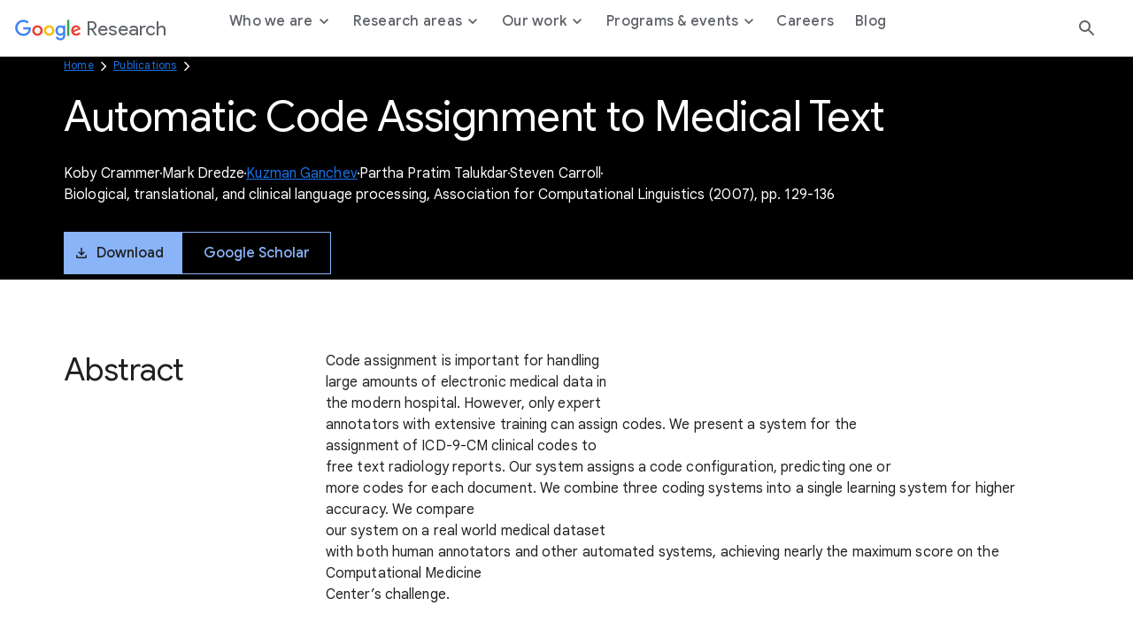

--- FILE ---
content_type: text/html; charset=utf-8
request_url: https://research.google/pubs/automatic-code-assignment-to-medical-text/
body_size: 9206
content:




<!DOCTYPE html>
<html lang="en">

<head>
    <meta charset="utf-8" />
    
        
<link rel="canonical" href="https://research.google/pubs/automatic-code-assignment-to-medical-text/" /><meta property="og:title" content="Automatic Code Assignment to Medical Text"><meta property="og:url" content="https://research.google/pubs/automatic-code-assignment-to-medical-text/"><meta property="og:image" content="https://storage.googleapis.com/gweb-research2023-media/images/Open_Graph.width-800.format-jpeg.jpg"><meta property="og:image:secure_url" content="https://storage.googleapis.com/gweb-research2023-media/images/Open_Graph.width-800.format-jpeg.jpg"><meta property="og:type" content="Website">

    
    
    <title>Automatic Code Assignment to Medical Text</title>
    
    <meta name="viewport" content="width=device-width, initial-scale=1 viewport-fit=cover"/>

    
    

    <link rel="icon" type="image/png" href="https://www.gstatic.com/images/branding/googleg_gradient/1x/googleg_gradient_standard_20dp.png">

    
    <link rel="preconnect" href="https://fonts.googleapis.com">
    <link rel="preconnect" href="https://fonts.gstatic.com" crossorigin>
    <link rel="preload"
        href="https://fonts.googleapis.com/css2?family=Product+Sans&family=Google+Sans+Display:ital@0;1&family=Google+Sans:ital,wght@0,400;0,500;0,700;1,400;1,500;1,700&family=Google+Sans+Text:ital,wght@0,400;0,500;0,700;1,400;1,500;1,700&display=swap"
        as="style">
    <link rel="stylesheet"
        href="https://fonts.googleapis.com/css2?family=Product+Sans&family=Google+Sans+Display:ital@0;1&family=Google+Sans:ital,wght@0,400;0,500;0,700;1,400;1,500;1,700&family=Google+Sans+Text:ital,wght@0,400;0,500;0,700;1,400;1,500;1,700&display=swap">
    <link href="https://fonts.googleapis.com/css2?family=Roboto+Mono:wght@400;700&display=swap" rel="stylesheet">

    
    <link href="https://www.gstatic.com/glue/cookienotificationbar/cookienotificationbar.min.css" rel="stylesheet" />
    <link href="https://www.gstatic.com/glue/v27_1/glue-material.min.css" rel="stylesheet">
    <link rel="stylesheet" type="text/css" href="/gr/static/css/googleresearch.css?id=d4edea5180d38ccd48fde207808fd7fa">
    
    
    

    
    

    <!-- Google Tag Manager -->
    <script>
      function glueCookieNotificationBarLoaded() {
        (function(w,d,s,l,i){w[l]=w[l]||[];w[l].push({'gtm.start':
        new Date().getTime(),event:'gtm.js'});var f=d.getElementsByTagName(s)[0],
        j=d.createElement(s),dl=l!='dataLayer'?'&l='+l:'';j.async=true;j.src=
        'https://www.googletagmanager.com/gtm.js?id='+i+dl;f.parentNode.insertBefore(j,f);
        })(window,document,'script','dataLayer','GTM-K8QBZ7Q');
      }
    </script>
    <!-- End Google Tag Manager -->
</head>

<body class=" js-google-tag-wrapper" data-gt-page-path="https://research.google/pubs/automatic-code-assignment-to-medical-text/" data-env="production">
    <!-- Google Tag Manager (noscript) -->
    <noscript><iframe src="https://www.googletagmanager.com/ns.html?id=GTM-K8QBZ7Q"
    height="0" width="0" style="display:none;visibility:hidden"></iframe></noscript>
    <!-- End Google Tag Manager (noscript) -->
    
    
        







<header class="global-header glue-header glue-header--single not-glue">
  <a href="#page-content" class="glue-header__skip-content">Jump to Content</a>
  <div class="glue-header__bar glue-header__bar--mobile not-glue">
    <div class="glue-header__tier not-glue">
      <!-- mobile lockup component -->
      <div class="glue-header__container">
        <div class="glue-header__lock-up">
          <!-- Hamburger button component -->
          <div class="glue-header__hamburger">
            <button class="glue-header__drawer-toggle-btn" aria-label="Open the navigation drawer">
              <svg class="glue-icon glue-icon--24px" role="presentation" aria-hidden="true">
                <use href="/gr/static/assets/icons/glue-icons.svg#menu"></use>
              </svg>
            </button>
          </div>
          <div class="glue-header__logo">
            <a class="glue-header__logo-link" href="/" title="Google Research">
              <!-- Logo component -->
              <div class="glue-header__logo-container">
                
                



  

<svg role="presentation" aria-hidden="true" alt='Google' class="glue-icon  glue-icon glue-header__logo-svg">
  <use href="/gr/static/assets/icons/glue-icons.svg#google-color-logo"></use>
</svg>

                

              </div>
              <span class="glue-header__logo--product">Research</span>
            </a>
          </div>
        </div>
      </div>
    </div>
  </div>
  <div class="glue-header__bar glue-header__bar--desktop glue-header__drawer">
    <div class="glue-header__tier">
      <!-- desktop lockup component -->
      <div class="glue-header__container">
        <div class="glue-header__lock-up">
          <div class="glue-header__logo">
            <a class="glue-header__logo-link" href="/" title="Google Research">
              <!-- Logo component -->
              <div class="glue-header__logo-container">
                



  

<svg role="presentation" aria-hidden="true" alt='Google' class="glue-icon  glue-icon glue-header__logo-svg not-glue --dark-logo">
  <use href="/gr/static/assets/icons/glue-icons.svg#google-solid-logo"></use>
</svg>

                



  

<svg role="presentation" aria-hidden="true" alt='Google' class="glue-icon  glue-icon glue-header__logo-svg --light-logo">
  <use href="/gr/static/assets/icons/glue-icons.svg#google-color-logo"></use>
</svg>

              </div>
              <span class="glue-header__logo--product">Research</span>
            </a>
          </div>
        </div>
      </div>
      <!-- linkbar component -->
      <div class="glue-header__container glue-header__container--linkbar">
        <nav class="glue-header__link-bar navigation js-gt-global-nav-wrapper">
          <ul class="glue-header__list">
            
              



  
  
  <li
    class="glue-header__item  js-sub-nav-parent --parent"
    data-gt-primary="Who we are"
  >
  
    <button
      class="glue-header__link js-sub-nav-target"
      aria-haspopup="true"
      aria-expanded="false"
      
    >
      
      <span class="">
        Who we are
        
          <span class="icon icon--caret"></span>
        
      </span>
    
    </button>
    
    
      <div class="navigation__sub js-sub-nav" role="menu">
        <div class="navigation__sub__container">
          <div class="navigation__sub__mobile-heading">
            <button class="glue-header__link js-sub-nav-close-mobile">
              <span class="sr-text">Back to</span>
              <span class="icon icon--caret"></span> Who we are
              <span class="sr-text">menu</span>
            </button>
            <hr/>
          </div>
          <div class="block-nav_drawer_columns_content">

<div class="navigation__sub--content" data-gt-secondary="Defining the technology of today and tomorrow.">
    <div class="navigation__sub__wrapper">
        
            <div class="navigation__sub__heading">
                <h2 class="headline-3">Defining the technology of today and tomorrow.</h2>
                
            </div>
        

        <ul class="navigation__sub__columns">
            
                

<li data-gt-secondary="Philosophy">
    <div class="navigation__sub__columns__desktop">
        
            <h2 class="headline-6 navigation__sub__columns__heading">
                Philosophy
            </h2>
        
        <p class="navigation__sub__columns__description caption">We strive to create an environment conducive to many different types of research across many different time scales and levels of risk.</p>
        
            <a
            href="https://research.google/philosophy/"
            class="glue-inline-link js-drawer-link"
            >
                <span class="sr-text">Learn more about our Philosophy</span>
                <span aria-hidden="true">Learn more</span>
            </a>
        
    </div>
    <div class="navigation__sub__columns__mobile">
        
            <a
                class="glue-header__link"
                href="https://research.google/philosophy/" 
                
            >
                Philosophy
            </a>
        
    </div>
</li>

            
                

<li data-gt-secondary="People">
    <div class="navigation__sub__columns__desktop">
        
            <h2 class="headline-6 navigation__sub__columns__heading">
                People
            </h2>
        
        <p class="navigation__sub__columns__description caption">Our researchers drive advancements in computer science through both fundamental and applied research.</p>
        
            <a
            href="https://research.google/people/"
            class="glue-inline-link js-drawer-link"
            >
                <span class="sr-text">Learn more about our People</span>
                <span aria-hidden="true">Learn more</span>
            </a>
        
    </div>
    <div class="navigation__sub__columns__mobile">
        
            <a
                class="glue-header__link"
                href="https://research.google/people/" 
                
            >
                People
            </a>
        
    </div>
</li>

            
        </ul>

        
    </div>
</div>
</div>
        </div>
      </div>
    
  </li>


            
              



  
  
  <li
    class="glue-header__item  js-sub-nav-parent --parent"
    data-gt-primary="Research areas"
  >
  
    <button
      class="glue-header__link js-sub-nav-target"
      aria-haspopup="true"
      aria-expanded="false"
      
    >
      
      <span class="">
        Research areas
        
          <span class="icon icon--caret"></span>
        
      </span>
    
    </button>
    
    
      <div class="navigation__sub js-sub-nav" role="menu">
        <div class="navigation__sub__container">
          <div class="navigation__sub__mobile-heading">
            <button class="glue-header__link js-sub-nav-close-mobile">
              <span class="sr-text">Back to</span>
              <span class="icon icon--caret"></span> Research areas
              <span class="sr-text">menu</span>
            </button>
            <hr/>
          </div>
          <div class="block-nav_drawer_columns_link_list">


<div class="navigation__sub--list">
    <div class="navigation__sub__wrapper">
        <ul class="navigation__sub__columns">
            
                


<li data-gt-secondary="Research areas">
    <div class="navigation__sub__columns__desktop">
        
            <h2 class="headline-6 navigation__sub__columns__heading">Research areas</h2>
        

        
            <ul>
                
                    <li>
                        
                            <a
                                class="navigation__sub__columns__list-link caption js-drawer-link"
                                href="https://research.google/research-areas/"
                                
                            >
                                Explore all research areas
                            </a>
                        
                    </li>
                
            </ul>
        
    </div>
    <div class="navigation__sub__columns__mobile">
        <button class="glue-header__link js-sub-nav-target" data-panel="nested" role="menuitem" aria-haspopup="true">
            Research areas <span class="icon icon--caret"></span>
        </button>

        <div class="navigation__nested-sub js-sub-nav-parent">
            
              <div class="navigation__sub__mobile-heading">
                <button class="glue-header__link js-sub-nav-close-mobile" role="menuitem" aria-haspopup="true">
                  <span class="sr-text">Back to</span>
                  <span class="icon icon--caret"></span> Research areas
                  <span class="sr-text">menu</span>
                </button>
                <hr/>
              </div>
              <ul>
                    
                        <li role="menuitem">
                            
                            <a href="https://research.google/research-areas/"
                            class="navigation__sub__columns__mobile__link"
                            >
                                    Explore all research areas
                                    <span>
                                        
                                    </span>
                                </a>
                            
                        </li>
                    
                </ul>
            
        </div>
    </div>
</li>

            
                


<li data-gt-secondary="Foundational ML &amp; Algorithms">
    <div class="navigation__sub__columns__desktop">
        
            <h2 class="headline-6 navigation__sub__columns__heading">Foundational ML &amp; Algorithms</h2>
        

        
            <ul>
                
                    <li>
                        
                            <a
                                class="navigation__sub__columns__list-link caption js-drawer-link"
                                href="https://research.google/research-areas/algorithms-and-theory/"
                                
                            >
                                Algorithms &amp; Theory
                            </a>
                        
                    </li>
                
                    <li>
                        
                            <a
                                class="navigation__sub__columns__list-link caption js-drawer-link"
                                href="https://research.google/research-areas/data-management/"
                                
                            >
                                Data Management
                            </a>
                        
                    </li>
                
                    <li>
                        
                            <a
                                class="navigation__sub__columns__list-link caption js-drawer-link"
                                href="https://research.google/research-areas/data-mining-and-modeling/"
                                
                            >
                                Data Mining &amp; Modeling
                            </a>
                        
                    </li>
                
                    <li>
                        
                            <a
                                class="navigation__sub__columns__list-link caption js-drawer-link"
                                href="https://research.google/research-areas/information-retrieval-and-the-web/"
                                
                            >
                                Information Retrieval &amp; the Web
                            </a>
                        
                    </li>
                
                    <li>
                        
                            <a
                                class="navigation__sub__columns__list-link caption js-drawer-link"
                                href="https://research.google/research-areas/machine-intelligence/"
                                
                            >
                                Machine Intelligence
                            </a>
                        
                    </li>
                
                    <li>
                        
                            <a
                                class="navigation__sub__columns__list-link caption js-drawer-link"
                                href="https://research.google/research-areas/machine-perception/"
                                
                            >
                                Machine Perception
                            </a>
                        
                    </li>
                
                    <li>
                        
                            <a
                                class="navigation__sub__columns__list-link caption js-drawer-link"
                                href="https://research.google/research-areas/machine-translation/"
                                
                            >
                                Machine Translation
                            </a>
                        
                    </li>
                
                    <li>
                        
                            <a
                                class="navigation__sub__columns__list-link caption js-drawer-link"
                                href="https://research.google/research-areas/natural-language-processing/"
                                
                            >
                                Natural Language Processing
                            </a>
                        
                    </li>
                
                    <li>
                        
                            <a
                                class="navigation__sub__columns__list-link caption js-drawer-link"
                                href="https://research.google/research-areas/speech-processing/"
                                
                            >
                                Speech Processing
                            </a>
                        
                    </li>
                
            </ul>
        
    </div>
    <div class="navigation__sub__columns__mobile">
        <button class="glue-header__link js-sub-nav-target" data-panel="nested" role="menuitem" aria-haspopup="true">
            Foundational ML &amp; Algorithms <span class="icon icon--caret"></span>
        </button>

        <div class="navigation__nested-sub js-sub-nav-parent">
            
              <div class="navigation__sub__mobile-heading">
                <button class="glue-header__link js-sub-nav-close-mobile" role="menuitem" aria-haspopup="true">
                  <span class="sr-text">Back to</span>
                  <span class="icon icon--caret"></span> Foundational ML &amp; Algorithms
                  <span class="sr-text">menu</span>
                </button>
                <hr/>
              </div>
              <ul>
                    
                        <li role="menuitem">
                            
                            <a href="https://research.google/research-areas/algorithms-and-theory/"
                            class="navigation__sub__columns__mobile__link"
                            >
                                    Algorithms &amp; Theory
                                    <span>
                                        
                                    </span>
                                </a>
                            
                        </li>
                    
                        <li role="menuitem">
                            
                            <a href="https://research.google/research-areas/data-management/"
                            class="navigation__sub__columns__mobile__link"
                            >
                                    Data Management
                                    <span>
                                        
                                    </span>
                                </a>
                            
                        </li>
                    
                        <li role="menuitem">
                            
                            <a href="https://research.google/research-areas/data-mining-and-modeling/"
                            class="navigation__sub__columns__mobile__link"
                            >
                                    Data Mining &amp; Modeling
                                    <span>
                                        
                                    </span>
                                </a>
                            
                        </li>
                    
                        <li role="menuitem">
                            
                            <a href="https://research.google/research-areas/information-retrieval-and-the-web/"
                            class="navigation__sub__columns__mobile__link"
                            >
                                    Information Retrieval &amp; the Web
                                    <span>
                                        
                                    </span>
                                </a>
                            
                        </li>
                    
                        <li role="menuitem">
                            
                            <a href="https://research.google/research-areas/machine-intelligence/"
                            class="navigation__sub__columns__mobile__link"
                            >
                                    Machine Intelligence
                                    <span>
                                        
                                    </span>
                                </a>
                            
                        </li>
                    
                        <li role="menuitem">
                            
                            <a href="https://research.google/research-areas/machine-perception/"
                            class="navigation__sub__columns__mobile__link"
                            >
                                    Machine Perception
                                    <span>
                                        
                                    </span>
                                </a>
                            
                        </li>
                    
                        <li role="menuitem">
                            
                            <a href="https://research.google/research-areas/machine-translation/"
                            class="navigation__sub__columns__mobile__link"
                            >
                                    Machine Translation
                                    <span>
                                        
                                    </span>
                                </a>
                            
                        </li>
                    
                        <li role="menuitem">
                            
                            <a href="https://research.google/research-areas/natural-language-processing/"
                            class="navigation__sub__columns__mobile__link"
                            >
                                    Natural Language Processing
                                    <span>
                                        
                                    </span>
                                </a>
                            
                        </li>
                    
                        <li role="menuitem">
                            
                            <a href="https://research.google/research-areas/speech-processing/"
                            class="navigation__sub__columns__mobile__link"
                            >
                                    Speech Processing
                                    <span>
                                        
                                    </span>
                                </a>
                            
                        </li>
                    
                </ul>
            
        </div>
    </div>
</li>

            
                


<li data-gt-secondary="Computing Systems &amp; Quantum AI">
    <div class="navigation__sub__columns__desktop">
        
            <h2 class="headline-6 navigation__sub__columns__heading">Computing Systems &amp; Quantum AI</h2>
        

        
            <ul>
                
                    <li>
                        
                            <a
                                class="navigation__sub__columns__list-link caption js-drawer-link"
                                href="https://research.google/research-areas/distributed-systems-and-parallel-computing/"
                                
                            >
                                Distributed Systems &amp; Parallel Computing
                            </a>
                        
                    </li>
                
                    <li>
                        
                            <a
                                class="navigation__sub__columns__list-link caption js-drawer-link"
                                href="https://research.google/research-areas/hardware-and-architecture/"
                                
                            >
                                Hardware &amp; Architecture
                            </a>
                        
                    </li>
                
                    <li>
                        
                            <a
                                class="navigation__sub__columns__list-link caption js-drawer-link"
                                href="https://research.google/research-areas/mobile-systems/"
                                
                            >
                                Mobile Systems
                            </a>
                        
                    </li>
                
                    <li>
                        
                            <a
                                class="navigation__sub__columns__list-link caption js-drawer-link"
                                href="https://research.google/research-areas/networking/"
                                
                            >
                                Networking
                            </a>
                        
                    </li>
                
                    <li>
                        
                            <a
                                class="navigation__sub__columns__list-link caption js-drawer-link"
                                href="https://research.google/research-areas/quantum-computing/"
                                
                            >
                                Quantum Computing
                            </a>
                        
                    </li>
                
                    <li>
                        
                            <a
                                class="navigation__sub__columns__list-link caption js-drawer-link"
                                href="https://research.google/research-areas/robotics/"
                                
                            >
                                Robotics
                            </a>
                        
                    </li>
                
                    <li>
                        
                            <a
                                class="navigation__sub__columns__list-link caption js-drawer-link"
                                href="https://research.google/research-areas/security-privacy-and-abuse-prevention/"
                                
                            >
                                Security, Privacy, &amp; Abuse Prevention
                            </a>
                        
                    </li>
                
                    <li>
                        
                            <a
                                class="navigation__sub__columns__list-link caption js-drawer-link"
                                href="https://research.google/research-areas/software-engineering/"
                                
                            >
                                Software Engineering
                            </a>
                        
                    </li>
                
                    <li>
                        
                            <a
                                class="navigation__sub__columns__list-link caption js-drawer-link"
                                href="https://research.google/research-areas/software-systems/"
                                
                            >
                                Software Systems
                            </a>
                        
                    </li>
                
            </ul>
        
    </div>
    <div class="navigation__sub__columns__mobile">
        <button class="glue-header__link js-sub-nav-target" data-panel="nested" role="menuitem" aria-haspopup="true">
            Computing Systems &amp; Quantum AI <span class="icon icon--caret"></span>
        </button>

        <div class="navigation__nested-sub js-sub-nav-parent">
            
              <div class="navigation__sub__mobile-heading">
                <button class="glue-header__link js-sub-nav-close-mobile" role="menuitem" aria-haspopup="true">
                  <span class="sr-text">Back to</span>
                  <span class="icon icon--caret"></span> Computing Systems &amp; Quantum AI
                  <span class="sr-text">menu</span>
                </button>
                <hr/>
              </div>
              <ul>
                    
                        <li role="menuitem">
                            
                            <a href="https://research.google/research-areas/distributed-systems-and-parallel-computing/"
                            class="navigation__sub__columns__mobile__link"
                            >
                                    Distributed Systems &amp; Parallel Computing
                                    <span>
                                        
                                    </span>
                                </a>
                            
                        </li>
                    
                        <li role="menuitem">
                            
                            <a href="https://research.google/research-areas/hardware-and-architecture/"
                            class="navigation__sub__columns__mobile__link"
                            >
                                    Hardware &amp; Architecture
                                    <span>
                                        
                                    </span>
                                </a>
                            
                        </li>
                    
                        <li role="menuitem">
                            
                            <a href="https://research.google/research-areas/mobile-systems/"
                            class="navigation__sub__columns__mobile__link"
                            >
                                    Mobile Systems
                                    <span>
                                        
                                    </span>
                                </a>
                            
                        </li>
                    
                        <li role="menuitem">
                            
                            <a href="https://research.google/research-areas/networking/"
                            class="navigation__sub__columns__mobile__link"
                            >
                                    Networking
                                    <span>
                                        
                                    </span>
                                </a>
                            
                        </li>
                    
                        <li role="menuitem">
                            
                            <a href="https://research.google/research-areas/quantum-computing/"
                            class="navigation__sub__columns__mobile__link"
                            >
                                    Quantum Computing
                                    <span>
                                        
                                    </span>
                                </a>
                            
                        </li>
                    
                        <li role="menuitem">
                            
                            <a href="https://research.google/research-areas/robotics/"
                            class="navigation__sub__columns__mobile__link"
                            >
                                    Robotics
                                    <span>
                                        
                                    </span>
                                </a>
                            
                        </li>
                    
                        <li role="menuitem">
                            
                            <a href="https://research.google/research-areas/security-privacy-and-abuse-prevention/"
                            class="navigation__sub__columns__mobile__link"
                            >
                                    Security, Privacy, &amp; Abuse Prevention
                                    <span>
                                        
                                    </span>
                                </a>
                            
                        </li>
                    
                        <li role="menuitem">
                            
                            <a href="https://research.google/research-areas/software-engineering/"
                            class="navigation__sub__columns__mobile__link"
                            >
                                    Software Engineering
                                    <span>
                                        
                                    </span>
                                </a>
                            
                        </li>
                    
                        <li role="menuitem">
                            
                            <a href="https://research.google/research-areas/software-systems/"
                            class="navigation__sub__columns__mobile__link"
                            >
                                    Software Systems
                                    <span>
                                        
                                    </span>
                                </a>
                            
                        </li>
                    
                </ul>
            
        </div>
    </div>
</li>

            
                


<li data-gt-secondary="Science, AI &amp; Society">
    <div class="navigation__sub__columns__desktop">
        
            <h2 class="headline-6 navigation__sub__columns__heading">Science, AI &amp; Society</h2>
        

        
            <ul>
                
                    <li>
                        
                            <a
                                class="navigation__sub__columns__list-link caption js-drawer-link"
                                href="https://research.google/research-areas/climate-and-sustainability/"
                                
                            >
                                Climate &amp; Sustainability
                            </a>
                        
                    </li>
                
                    <li>
                        
                            <a
                                class="navigation__sub__columns__list-link caption js-drawer-link"
                                href="https://research.google/research-areas/economics-and-electronic-commerce/"
                                
                            >
                                Economics &amp; Electronic Commerce
                            </a>
                        
                    </li>
                
                    <li>
                        
                            <a
                                class="navigation__sub__columns__list-link caption js-drawer-link"
                                href="https://research.google/research-areas/education-innovation/"
                                
                            >
                                Education Innovation
                            </a>
                        
                    </li>
                
                    <li>
                        
                            <a
                                class="navigation__sub__columns__list-link caption js-drawer-link"
                                href="https://research.google/research-areas/general-science/"
                                
                            >
                                General Science
                            </a>
                        
                    </li>
                
                    <li>
                        
                            <a
                                class="navigation__sub__columns__list-link caption js-drawer-link"
                                href="https://research.google/research-areas/health-bioscience/"
                                
                            >
                                Health &amp; Bioscience
                            </a>
                        
                    </li>
                
                    <li>
                        
                            <a
                                class="navigation__sub__columns__list-link caption js-drawer-link"
                                href="https://research.google/research-areas/human-computer-interaction-and-visualization/"
                                
                            >
                                Human-Computer Interaction and Visualization
                            </a>
                        
                    </li>
                
                    <li>
                        
                            <a
                                class="navigation__sub__columns__list-link caption js-drawer-link"
                                href="https://research.google/research-areas/responsible-ai/"
                                
                            >
                                Responsible AI
                            </a>
                        
                    </li>
                
            </ul>
        
    </div>
    <div class="navigation__sub__columns__mobile">
        <button class="glue-header__link js-sub-nav-target" data-panel="nested" role="menuitem" aria-haspopup="true">
            Science, AI &amp; Society <span class="icon icon--caret"></span>
        </button>

        <div class="navigation__nested-sub js-sub-nav-parent">
            
              <div class="navigation__sub__mobile-heading">
                <button class="glue-header__link js-sub-nav-close-mobile" role="menuitem" aria-haspopup="true">
                  <span class="sr-text">Back to</span>
                  <span class="icon icon--caret"></span> Science, AI &amp; Society
                  <span class="sr-text">menu</span>
                </button>
                <hr/>
              </div>
              <ul>
                    
                        <li role="menuitem">
                            
                            <a href="https://research.google/research-areas/climate-and-sustainability/"
                            class="navigation__sub__columns__mobile__link"
                            >
                                    Climate &amp; Sustainability
                                    <span>
                                        
                                    </span>
                                </a>
                            
                        </li>
                    
                        <li role="menuitem">
                            
                            <a href="https://research.google/research-areas/economics-and-electronic-commerce/"
                            class="navigation__sub__columns__mobile__link"
                            >
                                    Economics &amp; Electronic Commerce
                                    <span>
                                        
                                    </span>
                                </a>
                            
                        </li>
                    
                        <li role="menuitem">
                            
                            <a href="https://research.google/research-areas/education-innovation/"
                            class="navigation__sub__columns__mobile__link"
                            >
                                    Education Innovation
                                    <span>
                                        
                                    </span>
                                </a>
                            
                        </li>
                    
                        <li role="menuitem">
                            
                            <a href="https://research.google/research-areas/general-science/"
                            class="navigation__sub__columns__mobile__link"
                            >
                                    General Science
                                    <span>
                                        
                                    </span>
                                </a>
                            
                        </li>
                    
                        <li role="menuitem">
                            
                            <a href="https://research.google/research-areas/health-bioscience/"
                            class="navigation__sub__columns__mobile__link"
                            >
                                    Health &amp; Bioscience
                                    <span>
                                        
                                    </span>
                                </a>
                            
                        </li>
                    
                        <li role="menuitem">
                            
                            <a href="https://research.google/research-areas/human-computer-interaction-and-visualization/"
                            class="navigation__sub__columns__mobile__link"
                            >
                                    Human-Computer Interaction and Visualization
                                    <span>
                                        
                                    </span>
                                </a>
                            
                        </li>
                    
                        <li role="menuitem">
                            
                            <a href="https://research.google/research-areas/responsible-ai/"
                            class="navigation__sub__columns__mobile__link"
                            >
                                    Responsible AI
                                    <span>
                                        
                                    </span>
                                </a>
                            
                        </li>
                    
                </ul>
            
        </div>
    </div>
</li>

            
        </ul>

        
    </div>
</div></div>
        </div>
      </div>
    
  </li>


            
              



  
  
  <li
    class="glue-header__item  js-sub-nav-parent --parent"
    data-gt-primary="Our work"
  >
  
    <button
      class="glue-header__link js-sub-nav-target"
      aria-haspopup="true"
      aria-expanded="false"
      
    >
      
      <span class="">
        Our work
        
          <span class="icon icon--caret"></span>
        
      </span>
    
    </button>
    
    
      <div class="navigation__sub js-sub-nav" role="menu">
        <div class="navigation__sub__container">
          <div class="navigation__sub__mobile-heading">
            <button class="glue-header__link js-sub-nav-close-mobile">
              <span class="sr-text">Back to</span>
              <span class="icon icon--caret"></span> Our work
              <span class="sr-text">menu</span>
            </button>
            <hr/>
          </div>
          <div class="block-nav_drawer_columns_content">

<div class="navigation__sub--content" data-gt-secondary="">
    <div class="navigation__sub__wrapper">
        

        <ul class="navigation__sub__columns">
            
                

<li data-gt-secondary="Projects">
    <div class="navigation__sub__columns__desktop">
        
            <h2 class="headline-6 navigation__sub__columns__heading">
                Projects
            </h2>
        
        <p class="navigation__sub__columns__description caption">We regularly open-source projects with the broader research community and apply our developments to Google products.</p>
        
            <a
            href="https://research.google/resources/our-projects/"
            class="glue-inline-link js-drawer-link"
            >
                <span class="sr-text">Learn more about our Projects</span>
                <span aria-hidden="true">Learn more</span>
            </a>
        
    </div>
    <div class="navigation__sub__columns__mobile">
        
            <a
                class="glue-header__link"
                href="https://research.google/resources/our-projects/" 
                
            >
                Projects
            </a>
        
    </div>
</li>

            
                

<li data-gt-secondary="Publications">
    <div class="navigation__sub__columns__desktop">
        
            <h2 class="headline-6 navigation__sub__columns__heading">
                Publications
            </h2>
        
        <p class="navigation__sub__columns__description caption">Publishing our work allows us to share ideas and work collaboratively to advance the field of computer science.</p>
        
            <a
            href="https://research.google/pubs/"
            class="glue-inline-link js-drawer-link"
            >
                <span class="sr-text">Learn more about our Publications</span>
                <span aria-hidden="true">Learn more</span>
            </a>
        
    </div>
    <div class="navigation__sub__columns__mobile">
        
            <a
                class="glue-header__link"
                href="https://research.google/pubs/" 
                
            >
                Publications
            </a>
        
    </div>
</li>

            
                

<li data-gt-secondary="Resources">
    <div class="navigation__sub__columns__desktop">
        
            <h2 class="headline-6 navigation__sub__columns__heading">
                Resources
            </h2>
        
        <p class="navigation__sub__columns__description caption">We make products, tools, and datasets available to everyone with the goal of building a more collaborative ecosystem.</p>
        
            <a
            href="https://research.google/resources/"
            class="glue-inline-link js-drawer-link"
            >
                <span class="sr-text">Learn more about our Resources</span>
                <span aria-hidden="true">Learn more</span>
            </a>
        
    </div>
    <div class="navigation__sub__columns__mobile">
        
            <a
                class="glue-header__link"
                href="https://research.google/resources/" 
                
            >
                Resources
            </a>
        
    </div>
</li>

            
        </ul>

        
    </div>
</div>
</div>
        </div>
      </div>
    
  </li>


            
              



  
  
  <li
    class="glue-header__item  js-sub-nav-parent --parent"
    data-gt-primary="Programs &amp; events"
  >
  
    <button
      class="glue-header__link js-sub-nav-target"
      aria-haspopup="true"
      aria-expanded="false"
      
    >
      
      <span class="">
        Programs &amp; events
        
          <span class="icon icon--caret"></span>
        
      </span>
    
    </button>
    
    
      <div class="navigation__sub js-sub-nav" role="menu">
        <div class="navigation__sub__container">
          <div class="navigation__sub__mobile-heading">
            <button class="glue-header__link js-sub-nav-close-mobile">
              <span class="sr-text">Back to</span>
              <span class="icon icon--caret"></span> Programs &amp; events
              <span class="sr-text">menu</span>
            </button>
            <hr/>
          </div>
          <div class="block-nav_drawer_columns_content">

<div class="navigation__sub--content" data-gt-secondary="Shaping the future, together.">
    <div class="navigation__sub__wrapper">
        
            <div class="navigation__sub__heading">
                <h2 class="headline-3">Shaping the future, together.</h2>
                
                    <a
                        href="https://research.google/programs-and-events/" 
                        
                        class="js-drawer-link"
                        >
                        Collaborate with us
                    </a>
                
            </div>
        

        <ul class="navigation__sub__columns">
            
                

<li data-gt-secondary="Student programs">
    <div class="navigation__sub__columns__desktop">
        
            <h2 class="headline-6 navigation__sub__columns__heading">
                Student programs
            </h2>
        
        <p class="navigation__sub__columns__description caption">Supporting the next generation of researchers through a wide range of programming.</p>
        
            <a
            href="https://research.google/programs-and-events/student-engagement/"
            class="glue-inline-link js-drawer-link"
            >
                <span class="sr-text">Learn more about our Student programs</span>
                <span aria-hidden="true">Learn more</span>
            </a>
        
    </div>
    <div class="navigation__sub__columns__mobile">
        
            <a
                class="glue-header__link"
                href="https://research.google/programs-and-events/student-engagement/" 
                
            >
                Student programs
            </a>
        
    </div>
</li>

            
                

<li data-gt-secondary="Faculty programs">
    <div class="navigation__sub__columns__desktop">
        
            <h2 class="headline-6 navigation__sub__columns__heading">
                Faculty programs
            </h2>
        
        <p class="navigation__sub__columns__description caption">Participating in the academic research community through meaningful engagement with university faculty.</p>
        
            <a
            href="https://research.google/programs-and-events/faculty-engagement/"
            class="glue-inline-link js-drawer-link"
            >
                <span class="sr-text">Learn more about our Faculty programs</span>
                <span aria-hidden="true">Learn more</span>
            </a>
        
    </div>
    <div class="navigation__sub__columns__mobile">
        
            <a
                class="glue-header__link"
                href="https://research.google/programs-and-events/faculty-engagement/" 
                
            >
                Faculty programs
            </a>
        
    </div>
</li>

            
                

<li data-gt-secondary="Conferences &amp; events">
    <div class="navigation__sub__columns__desktop">
        
            <h2 class="headline-6 navigation__sub__columns__heading">
                Conferences &amp; events
            </h2>
        
        <p class="navigation__sub__columns__description caption">Connecting with the broader research community through events is essential for creating progress in every aspect of our work.</p>
        
            <a
            href="https://research.google/conferences-and-events/"
            class="glue-inline-link js-drawer-link"
            >
                <span class="sr-text">Learn more about our Conferences &amp; events</span>
                <span aria-hidden="true">Learn more</span>
            </a>
        
    </div>
    <div class="navigation__sub__columns__mobile">
        
            <a
                class="glue-header__link"
                href="https://research.google/conferences-and-events/" 
                
            >
                Conferences &amp; events
            </a>
        
    </div>
</li>

            
        </ul>

        
            <div class="navigation__sub__cta">
                <a  class="glue-button glue-button--high-emphasis js-drawer-link"
                href="https://research.google/programs-and-events/"
                target="_blank" rel="noreferrer noopener"
                >
                    Collaborate with us
                </a>
            </div>
        
    </div>
</div>
</div>
        </div>
      </div>
    
  </li>


            
              



  
  
  <li
    class="glue-header__item  "
    data-gt-primary="Careers"
  >
  
    <a
      class="glue-header__link "
      href="https://research.google/careers/"
      
      
    >
    
      <span class="">
        Careers
        
      </span>
    
    </a>
    
    
  </li>


            
              



  
  
  <li
    class="glue-header__item  "
    data-gt-primary="Blog"
  >
  
    <a
      class="glue-header__link "
      href="https://research.google/blog/"
      
      
    >
    
      <span class="">
        Blog
        
      </span>
    
    </a>
    
    
  </li>


            
          </ul>
        </nav>
      </div>
      <!-- search (hide on search page) -->
      
      
      <div class="glue-header__search js-header-search">
        <div class="glue-header__search__input">
          








<div class="search-input " data-type="header">
  <input type="search" class="caption --empty-search js-search-bar js-gt-search-input"
    placeholder="Search">
  <button class="search-input__button --search js-gt-search-btn">
    



  

<svg role="presentation" aria-hidden="true"  class="glue-icon glue-icon--18px ">
  <use href="/gr/static/assets/icons/glue-icons.svg#search"></use>
</svg>

  </button>
  <button class="search-input__button --clear">
    



  

<svg role="presentation" aria-hidden="true"  class="glue-icon glue-icon--18px ">
  <use href="/gr/static/assets/icons/glue-icons.svg#close"></use>
</svg>

  </button>
</div>

        </div>
        <button class="glue-header__search__btn js-header-search-btn">
          



  

<svg role="presentation" aria-hidden="true" aria-hidden="true" class="glue-icon glue-icon--24px search">
  <use href="/gr/static/assets/icons/glue-icons.svg#search"></use>
</svg>

          



  

<svg role="presentation" aria-hidden="true" aria-hidden="true" class="glue-icon glue-icon--24px close">
  <use href="/gr/static/assets/icons/glue-icons.svg#close"></use>
</svg>

          <span class="sr-text js-header-search-sr-text">Search</span>
        </button>
      </div>
      
    </div>
  </div>
  <div class="glue-header__drawer-backdrop">
    <div class="glue-header__mobile_close">
      <button class="glue-header__drawer-toggle-btn js-mobile-nav-close" aria-label="Close the navigation drawer">
        <svg class="glue-icon glue-icon--24px" role="presentation" aria-hidden="true">
          <use href="/gr/static/assets/icons/glue-icons.svg#close"></use>
        </svg>
      </button>
    </div>
  </div>
</header>

    

    <main id="page-content">
        
    


<section class="basic-hero basic-hero--publication --theme-dark" data-gt-id="basic_hero" data-gt-component-name="">
    <div class="glue-page">
        




<nav class="glue-breadcrumbs" aria-label="Breadcrumbs">
    
    <ol class="glue-breadcrumbs__list">
        
        
        
        
        <li class="glue-breadcrumbs__item">
            <a class="glue-breadcrumbs__link attribution" href="/">Home</a>
            



  

<svg role="presentation" aria-hidden="true"  class="glue-icon  ">
  <use href="/gr/static/assets/icons/glue-icons.svg#chevron-right"></use>
</svg>

        </li>
        
        
        
        <li class="glue-breadcrumbs__item">
            <a class="glue-breadcrumbs__link attribution" href="/pubs/">Publications</a>
            



  

<svg role="presentation" aria-hidden="true"  class="glue-icon  ">
  <use href="/gr/static/assets/icons/glue-icons.svg#chevron-right"></use>
</svg>

        </li>
        
        
    </ol>
    
</nav>
        <div class="glue-grid">
            <div class="glue-grid__col glue-grid__col--span-12 glue-grid__col--span-10-lg">
                <h1 class="headline-2">Automatic Code Assignment to Medical Text</h1>
                <div class="basic-hero--publication__authors">
                    
                    <div class="basic-hero--publication__authors__item">
                        
                        Koby Crammer
                        
                    </div>
                    
                    <div class="basic-hero--publication__authors__spacer"></div>
                    
                    
                    <div class="basic-hero--publication__authors__item">
                        
                        Mark Dredze
                        
                    </div>
                    
                    <div class="basic-hero--publication__authors__spacer"></div>
                    
                    
                    <div class="basic-hero--publication__authors__item">
                        
                        <a href="/people/kuzmanganchev/">Kuzman Ganchev</a>
                        
                    </div>
                    
                    <div class="basic-hero--publication__authors__spacer"></div>
                    
                    
                    <div class="basic-hero--publication__authors__item">
                        
                        Partha Pratim Talukdar
                        
                    </div>
                    
                    <div class="basic-hero--publication__authors__spacer"></div>
                    
                    
                    <div class="basic-hero--publication__authors__item">
                        
                        Steven Carroll
                        
                    </div>
                    
                    
                    
                    <div class="basic-hero--publication__authors__spacer"></div>
                    <div class="basic-hero--publication__authors__item">
                        Biological, translational, and clinical language processing, Association for Computational Linguistics (2007), pp. 129-136
                    </div>
                    
                </div>
                <div class="basic-hero--publication__buttons">
                    
                    






  








<a class="glue-button glue-button--high-emphasis glue-button--reversed glue-button--icon" href="http://www.aclweb.org/anthology-new/W/W07/W07-1017.pdf"   target="_blank" rel="noreferrer noopener">
  




  

<svg role="presentation" aria-hidden="true"  class="glue-icon  ">
  <use href="/gr/static/assets/icons/glue-icons.svg#file-download"></use>
</svg>




<span class="js-gt-item-id">Download</span>




</a>



                    
                    
                    















<a class="glue-button glue-button--medium-emphasis glue-button--reversed" href="https://scholar.google.com/scholar?lr&amp;ie=UTF-8&amp;oe=UTF-8&amp;q=Automatic Code Assignment to Medical Text Mark Dredze Koby Crammer Partha Pratim Talukdar Steven Carroll Kuzman Ganchev"   target="_blank" rel="noreferrer noopener">
  


<span class="js-gt-item-id">Google Scholar</span>




</a>



                    

                    

                    
                </div>
            </div>
        </div>
    </div>
</section>
    <section class="offset-two-up --theme-light">
        <div class="glue-page glue-grid">
            <div class="offset-two-up__left-col glue-grid__col glue-grid__col--span-4-sm glue-grid__col--span-12-md glue-grid__col--span-3-lg">
                <h3 class="offset-two-up__headline headline-3">Abstract</h3>
            </div>
            <div class="glue-grid__col glue-grid__col--span-4-sm glue-grid__col--span-12-md glue-grid__col--span-9-lg">
                Code assignment is important for handling<br>large amounts of electronic medical data in<br>the modern hospital. However, only expert<br>annotators with extensive training can assign codes. We present a system for the<br>assignment of ICD-9-CM clinical codes to<br>free text radiology reports. Our system assigns a code configuration, predicting one or<br>more codes for each document. We combine three coding systems into a single learning system for higher accuracy. We compare<br>our system on a real world medical dataset<br>with both human annotators and other automated systems, achieving nearly the maximum score on the Computational Medicine<br>Center’s challenge.
            </div>
        </div>
    </section>
    










<section class="banner --theme-" data-gt-id="banner" data-gt-component-name="">
    <div class="banner__wrapper glue-page glue-grid">
        <div class="banner__copy glue-grid__col glue-grid__col--span-4-sm glue-grid__col--span-6-md">
            <h2 class="banner__headline headline-3">Meet the teams driving innovation</h2>
            <p class="banner__body-copy body">Our teams advance the state of the art through research, systems engineering, and collaboration across Google.</p>
            















<a class="glue-button glue-button--medium-emphasis" href="https://research.google/teams/"   >
  


<span class="js-gt-item-id">See our teams</span>




</a>



        </div>
        <div class="glue-grid__col glue-grid__col--span-0-sm glue-grid__col--span-1"></div>
        
        
        <div class="banner__image glue-grid__col glue-grid__col--span-4-sm glue-grid__col--span-5-md">
            <img src="https://storage.googleapis.com/gweb-research2023-media/images/Teams.original.jpg" alt="Teams" />
        </div>
        
    </div>
</section>




    </main>

    

<footer class="glue-footer">
    
    <div class="glue-page">
        <section class="glue-social">
            <div class="glue-social__group glue-social--monochrome">
                <p class="glue-social__title glue-social__title--inline">
                    Follow us
                </p>
                <nav class="js-gt-follow-us-wrapper" aria-label="Social media links">
                    <ul class="glue-social__list" role="list">
                        
                        <li class="glue-social__item">
                            <a class="glue-social__link"
                                href="https://x.com/GoogleResearch"
                                title="Follow us on x"
                                target="_blank"
                                rel="noopener"
                                data-gt-method="x""
                            >
                                <svg role="presentation" aria-hidden="true"
                                    class="glue-icon glue-icon--social glue-icon--24px">
                                    
                                    <use href="/gr/static/assets/icons/twitter-x.svg#twitter-x"></use>
                                    
                                </svg>
                            </a>
                        </li>
                        
                        <li class="glue-social__item">
                            <a class="glue-social__link"
                                href="https://www.linkedin.com/showcase/googleresearch/"
                                title="Follow us on linkedin"
                                target="_blank"
                                rel="noopener"
                                data-gt-method="linkedin""
                            >
                                <svg role="presentation" aria-hidden="true"
                                    class="glue-icon glue-icon--social glue-icon--24px">
                                    
                                    <use href="/gr/static/assets/icons/glue-icons.svg#post-linkedin"></use>
                                    
                                </svg>
                            </a>
                        </li>
                        
                        <li class="glue-social__item">
                            <a class="glue-social__link"
                                href="https://www.youtube.com/c/GoogleResearch"
                                title="Follow us on youtube"
                                target="_blank"
                                rel="noopener"
                                data-gt-method="youtube""
                            >
                                <svg role="presentation" aria-hidden="true"
                                    class="glue-icon glue-icon--social glue-icon--24px">
                                    
                                    <use href="/gr/static/assets/icons/glue-icons.svg#video-youtube"></use>
                                    
                                </svg>
                            </a>
                        </li>
                        
                        <li class="glue-social__item">
                            <a class="glue-social__link"
                                href="https://github.com/google-research"
                                title="Follow us on github"
                                target="_blank"
                                rel="noopener"
                                data-gt-method="github""
                            >
                                <svg role="presentation" aria-hidden="true"
                                    class="glue-icon glue-icon--social glue-icon--24px">
                                    
                                    <use href="/gr/static/assets/icons/github.svg#github"></use>
                                    
                                </svg>
                            </a>
                        </li>
                        
                    </ul>
                </nav>
            </div>
        </section>
    </div>
    <div class="glue-fullbleed"></div>
    
    <section class="glue-page">
        <nav class="glue-footer__global" aria-label="Footer resource links">
            <div class="glue-footer__logo">
                <a href="https://www.google.com" title="Google" class="glue-footer__link">
                    



  

<svg role="presentation" aria-hidden="true"  class="glue-icon  glue-footer__logo-img">
  <use href="/gr/static/assets/icons/glue-icons.svg#google-solid-logo"></use>
</svg>

                </a>
            </div>
            <ul class="glue-footer__global-links glue-no-bullet js-gt-global-nav-wrapper" role="list">
                
                <li class="glue-footer__global-links-list-item" data-gt-primary="About Google">
                    <a class="glue-footer__link" href="https://about.google/" target="_blank" rel="noopener">
                        About Google
                    </a>
                </li>
                
                <li class="glue-footer__global-links-list-item" data-gt-primary="Google Products">
                    <a class="glue-footer__link" href="https://about.google/intl/en/products/" target="_blank" rel="noopener">
                        Google Products
                    </a>
                </li>
                
                <li class="glue-footer__global-links-list-item" data-gt-primary="Privacy">
                    <a class="glue-footer__link" href="https://policies.google.com/privacy" target="_blank" rel="noopener">
                        Privacy
                    </a>
                </li>
                
                <li class="glue-footer__global-links-list-item" data-gt-primary="Terms">
                    <a class="glue-footer__link" href="https://policies.google.com/terms" target="_blank" rel="noopener">
                        Terms
                    </a>
                </li>
                
            </ul>
            <ul class="glue-footer__global-links glue-footer__global-links--extra glue-no-bullet" role="list">
                <li class="glue-footer__global-links-list-item
            glue-footer__global-links-list-item--extra">
                    <a class="glue-footer__link" href="https://support.google.com/?hl=en">
                        



  

<svg role="presentation" aria-hidden="true" aria-hidden="true" class="glue-icon glue-icon--24px glue-icon--footer-help">
  <use href="/gr/static/assets/icons/glue-icons.svg#help"></use>
</svg>

                        Help
                    </a>
                </li>
                <li class="glue-footer__global-links-list-item
            glue-footer__global-links-list-item--extra">
                    
                        <button
                            class="glue-footer__link google-feedback js-feedback-button"
                            href=""
                            data-product-id="5137383"
                        >
                            Submit feedback
                        </button>
                    
                </li>
            </ul>
        </nav>
    </section>
</footer>

    <div id="dynamicImageModal" class="image-modal">
  <span class="image-modal-close">&times;</span>
  <div class="image-modal-content">
    <div class="dynamic-modal-image">
      <img width="800" height="540">
    </div>
  </div>
</div>


    
    <script>
        var scriptUrl = "https://www.gstatic.com/glue/v27_1/material-components-web.min.js";
        var scriptElement = document.createElement('script');
        scriptElement.async = false;
        scriptElement.src = scriptUrl;
        document.body.appendChild(scriptElement);
    </script>
    <script>
        var scriptUrl = "https://www.youtube.com/player_api";
        var scriptElement = document.createElement('script');
        scriptElement.async = false;
        scriptElement.src = scriptUrl;
        document.body.appendChild(scriptElement);
    </script>
    <script>
        var scriptUrl = "/gr/static/js/googleresearch.js?id=6c3b1d6ce142b805b2571640daa035bf";
        var scriptElement = document.createElement('script');
        scriptElement.async = false;
        scriptElement.src = scriptUrl;
        document.body.appendChild(scriptElement);
    </script>
    <script>
        var scriptUrl = "https://support.google.com/inapp/api.js";
        var scriptElement = document.createElement('script');
        scriptElement.async = false;
        scriptElement.src = scriptUrl;
        document.body.appendChild(scriptElement);
    </script>

    
    
    

    <script>
        var scripts = [
            "https://www.gstatic.com/glue/cookienotificationbar/cookienotificationbar.min.js"
        ];

        scripts.forEach(function(scriptUrl) {
            var scriptElement = document.createElement('script');
            scriptElement.async = false;
            scriptElement.src = scriptUrl;
            scriptElement.setAttribute("data-glue-cookie-notification-bar-category", "2B");
            document.body.appendChild(scriptElement);
        });
    </script>
</body>

</html>

